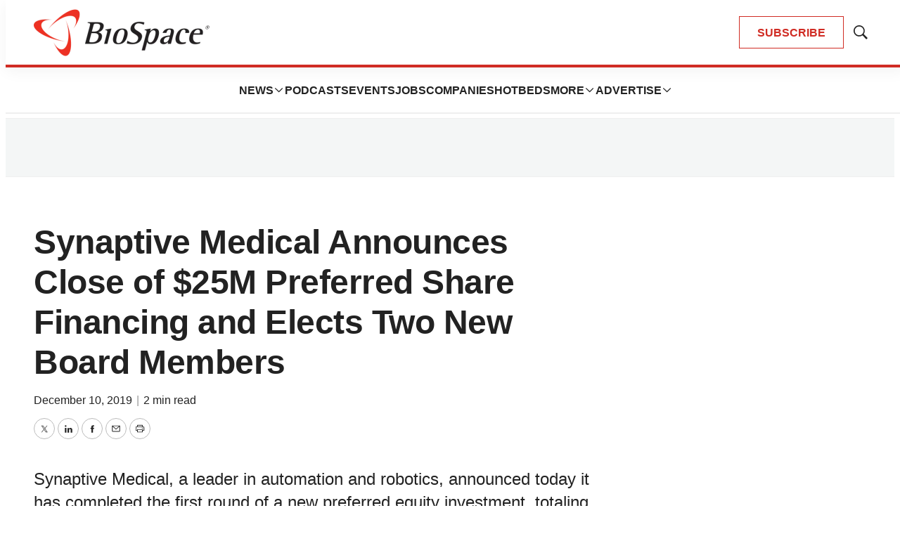

--- FILE ---
content_type: text/html; charset=utf-8
request_url: https://www.google.com/recaptcha/api2/aframe
body_size: 181
content:
<!DOCTYPE HTML><html><head><meta http-equiv="content-type" content="text/html; charset=UTF-8"></head><body><script nonce="QT2519u9Ueq_9tcYnC8_dA">/** Anti-fraud and anti-abuse applications only. See google.com/recaptcha */ try{var clients={'sodar':'https://pagead2.googlesyndication.com/pagead/sodar?'};window.addEventListener("message",function(a){try{if(a.source===window.parent){var b=JSON.parse(a.data);var c=clients[b['id']];if(c){var d=document.createElement('img');d.src=c+b['params']+'&rc='+(localStorage.getItem("rc::a")?sessionStorage.getItem("rc::b"):"");window.document.body.appendChild(d);sessionStorage.setItem("rc::e",parseInt(sessionStorage.getItem("rc::e")||0)+1);localStorage.setItem("rc::h",'1768739705732');}}}catch(b){}});window.parent.postMessage("_grecaptcha_ready", "*");}catch(b){}</script></body></html>